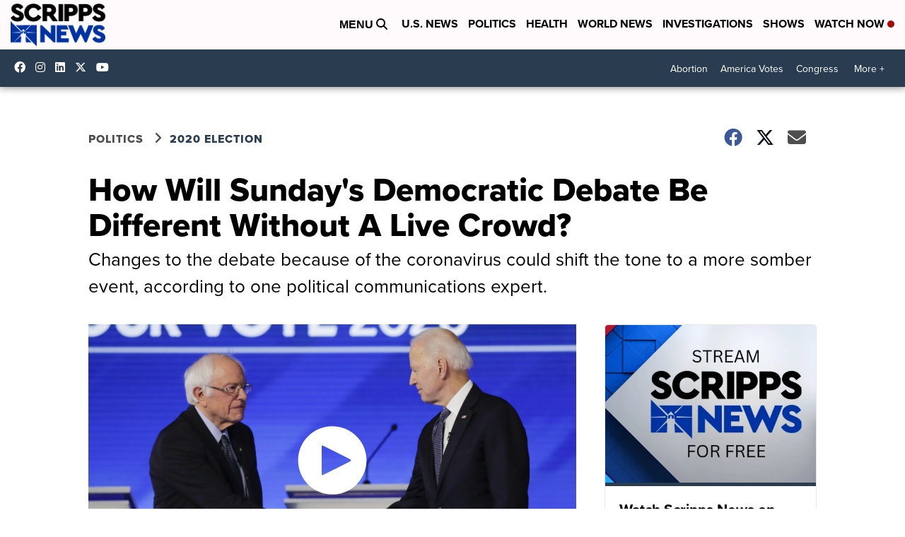

--- FILE ---
content_type: application/javascript; charset=utf-8
request_url: https://fundingchoicesmessages.google.com/f/AGSKWxVB4TfCBOEFcwvN7bsPzjo63aDvfhfnqkA0oDyxOEAGMWP5oR89HFuGx616gJiH9GTUT63ORVoyLiWnw-mklYXHg6xe3QFIrlnTIVAlFdmU9fuUqMP9H-wNN3xfIS0XGR6p6X-COFS1oZO7kxrp8gdMwDiVHvFKP7N4m5FSYrWCB-CWyoDHDOvNJzpO/_/728x80topad./ppd_ads_/ads-skyscraper./exitsplash./jsVideoPopAd.
body_size: -1286
content:
window['d4d8ce17-503b-41a2-80c3-92c40ce83551'] = true;